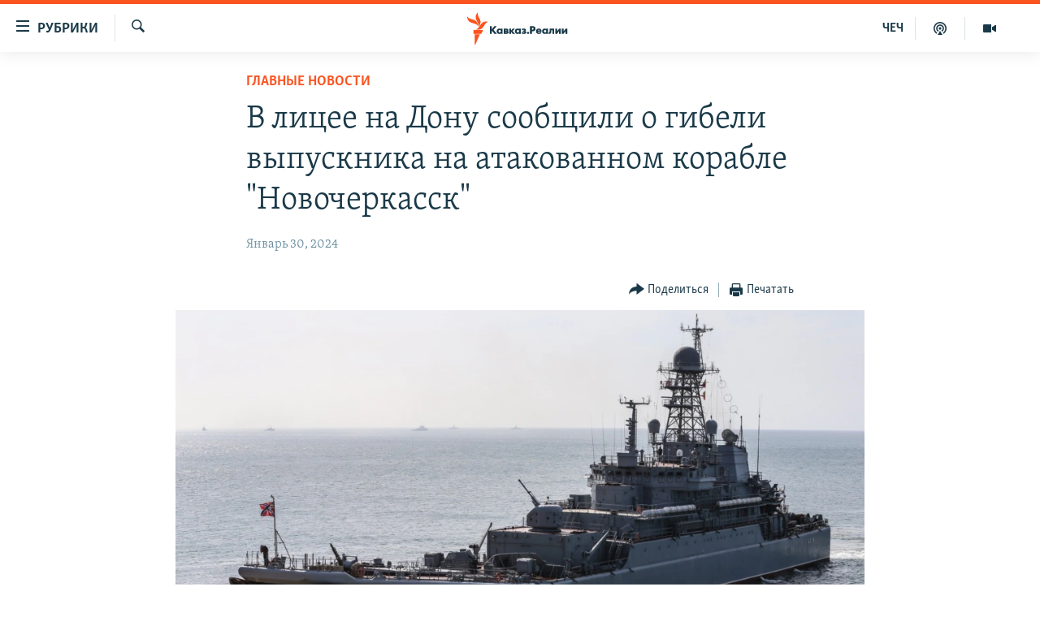

--- FILE ---
content_type: text/html; charset=utf-8
request_url: https://www.kavkazr.com/a/v-litsee-na-donu-soobschili-o-gibeli-vypusknika-na-atakovannom-korable-novocherkassk-/32797632.html
body_size: 14694
content:

<!DOCTYPE html>
<html lang="ru" dir="ltr" class="no-js">
<head>
<link href="/Content/responsive/RFE/ru-CAU/RFE-ru-CAU.css?&amp;av=0.0.0.0&amp;cb=374" rel="stylesheet"/>
<script src="https://tags.kavkazr.com/rferl-pangea/prod/utag.sync.js"></script> <script type='text/javascript' src='https://www.youtube.com/iframe_api' async></script>
<link rel="manifest" href="/manifest.json">
<script type="text/javascript">
//a general 'js' detection, must be on top level in <head>, due to CSS performance
document.documentElement.className = "js";
var cacheBuster = "374";
var appBaseUrl = "/";
var imgEnhancerBreakpoints = [0, 144, 256, 408, 650, 1023, 1597];
var isLoggingEnabled = false;
var isPreviewPage = false;
var isLivePreviewPage = false;
if (!isPreviewPage) {
window.RFE = window.RFE || {};
window.RFE.cacheEnabledByParam = window.location.href.indexOf('nocache=1') === -1;
const url = new URL(window.location.href);
const params = new URLSearchParams(url.search);
// Remove the 'nocache' parameter
params.delete('nocache');
// Update the URL without the 'nocache' parameter
url.search = params.toString();
window.history.replaceState(null, '', url.toString());
} else {
window.addEventListener('load', function() {
const links = window.document.links;
for (let i = 0; i < links.length; i++) {
links[i].href = '#';
links[i].target = '_self';
}
})
}
// Iframe & Embed detection
var embedProperties = {};
try {
// Reliable way to check if we are in an iframe.
var isIframe = window.self !== window.top;
embedProperties.is_iframe = isIframe;
if (!isIframe) {
embedProperties.embed_context = "main";
} else {
// We are in an iframe. Let's try to access the parent.
// This access will only fail with strict cross-origin (without document.domain).
var parentLocation = window.top.location;
// The access succeeded. Now we explicitly compare the hostname.
if (window.location.hostname === parentLocation.hostname) {
embedProperties.embed_context = "embed_self";
} else {
// Hostname is different (e.g. different subdomain with document.domain)
embedProperties.embed_context = "embed_cross";
}
// Since the access works, we can safely get the details.
embedProperties.url_parent = parentLocation.href;
embedProperties.title_parent = window.top.document.title;
}
} catch (err) {
// We are in an iframe, and an error occurred, probably due to cross-origin restrictions.
embedProperties.is_iframe = true;
embedProperties.embed_context = "embed_cross";
// We cannot access the properties of window.top.
// `document.referrer` can sometimes provide the URL of the parent page.
// It is not 100% reliable, but it is the best we can do in this situation.
embedProperties.url_parent = document.referrer || null;
embedProperties.title_parent = null; // We can't get to the title in a cross-origin scenario.
}
var pwaEnabled = true;
var swCacheDisabled;
</script>
<meta charset="utf-8" />
<title>В лицее на Дону сообщили о гибели выпускника на атакованном корабле &quot;Новочеркасск&quot;</title>
<meta name="description" content="22-летний выпускник гимназии им. Пушкина в Шахтах Ростовской области Игорь Мещеряков погиб на десантном корабле &quot;Новочеркасск&quot;, который в ночь на 26 декабря атаковали украинские бомбардировщики в аннексированном Крыму. Эту информацию подтвердили в самой гимназии.
Согласно памятной записи на..." />
<meta name="keywords" content="Главные новости, Ростовская область, минобороны, потери, Новочеркасск , корабль, атака" />
<meta name="viewport" content="width=device-width, initial-scale=1.0" />
<meta http-equiv="X-UA-Compatible" content="IE=edge" />
<meta name="robots" content="max-image-preview:large"><meta name="yandex-verification" content="4a70d19beb33ebbc" />
<meta property="fb:app_id" content="815684045235704" />
<meta property="fb:pages" content="152873214901474" />
<link href="https://www.kavkazr.com/a/v-litsee-na-donu-soobschili-o-gibeli-vypusknika-na-atakovannom-korable-novocherkassk-/32797632.html" rel="canonical" />
<meta name="apple-mobile-web-app-title" content="RFE/RL" />
<meta name="apple-mobile-web-app-status-bar-style" content="black" />
<meta name="apple-itunes-app" content="app-id=1561598247, app-argument=//32797632.ltr" />
<meta content="В лицее на Дону сообщили о гибели выпускника на атакованном корабле &quot;Новочеркасск&quot;" property="og:title" />
<meta content="22-летний выпускник гимназии им. Пушкина в Шахтах Ростовской области Игорь Мещеряков погиб на десантном корабле &quot;Новочеркасск&quot;, который в ночь на 26 декабря атаковали украинские бомбардировщики в аннексированном Крыму. Эту информацию подтвердили в самой гимназии.
Согласно памятной записи на..." property="og:description" />
<meta content="article" property="og:type" />
<meta content="https://www.kavkazr.com/a/v-litsee-na-donu-soobschili-o-gibeli-vypusknika-na-atakovannom-korable-novocherkassk-/32797632.html" property="og:url" />
<meta content="Radio Free Europe / Radio Liberty" property="og:site_name" />
<meta content="https://www.facebook.com/KavkazRealii/" property="article:publisher" />
<meta content="https://gdb.rferl.org/01000000-0a00-0242-4f1c-08dc06b0549a_cx0_cy6_cw0_w1200_h630.jpg" property="og:image" />
<meta content="1200" property="og:image:width" />
<meta content="630" property="og:image:height" />
<meta content="815684045235704" property="fb:app_id" />
<meta content="summary_large_image" name="twitter:card" />
<meta content="@SomeAccount" name="twitter:site" />
<meta content="https://gdb.rferl.org/01000000-0a00-0242-4f1c-08dc06b0549a_cx0_cy6_cw0_w1200_h630.jpg" name="twitter:image" />
<meta content="В лицее на Дону сообщили о гибели выпускника на атакованном корабле &quot;Новочеркасск&quot;" name="twitter:title" />
<meta content="22-летний выпускник гимназии им. Пушкина в Шахтах Ростовской области Игорь Мещеряков погиб на десантном корабле &quot;Новочеркасск&quot;, который в ночь на 26 декабря атаковали украинские бомбардировщики в аннексированном Крыму. Эту информацию подтвердили в самой гимназии.
Согласно памятной записи на..." name="twitter:description" />
<link rel="amphtml" href="https://www.kavkazr.com/amp/v-litsee-na-donu-soobschili-o-gibeli-vypusknika-na-atakovannom-korable-novocherkassk-/32797632.html" />
<script type="application/ld+json">{"articleSection":"Главные новости","isAccessibleForFree":true,"headline":"В лицее на Дону сообщили о гибели выпускника на атакованном корабле \u0022Новочеркасск\u0022","inLanguage":"ru-CAU","keywords":"Главные новости, Ростовская область, минобороны, потери, Новочеркасск , корабль, атака","author":{"@type":"Person","name":"RFE/RL"},"datePublished":"2024-01-30 07:47:52Z","dateModified":"2024-01-30 12:56:55Z","publisher":{"logo":{"width":512,"height":220,"@type":"ImageObject","url":"https://www.kavkazr.com/Content/responsive/RFE/ru-CAU/img/logo.png"},"@type":"NewsMediaOrganization","url":"https://www.kavkazr.com","sameAs":["https://www.facebook.com/KavkazRealii/","https://www.youtube.com/channel/UCa0Vkb4iSyFGyy8arlz7MCQ","https://twitter.com/kavkaz_realii","https://www.instagram.com/kavkaz.realii/"],"name":"Кавказ.Реалии","alternateName":""},"@context":"https://schema.org","@type":"NewsArticle","mainEntityOfPage":"https://www.kavkazr.com/a/v-litsee-na-donu-soobschili-o-gibeli-vypusknika-na-atakovannom-korable-novocherkassk-/32797632.html","url":"https://www.kavkazr.com/a/v-litsee-na-donu-soobschili-o-gibeli-vypusknika-na-atakovannom-korable-novocherkassk-/32797632.html","description":"22-летний выпускник гимназии им. Пушкина в Шахтах Ростовской области Игорь Мещеряков погиб на десантном корабле \u0022Новочеркасск\u0022, который в ночь на 26 декабря атаковали украинские бомбардировщики в аннексированном Крыму. Эту информацию подтвердили в самой гимназии.\r\n Согласно памятной записи на...","image":{"width":1080,"height":608,"@type":"ImageObject","url":"https://gdb.rferl.org/01000000-0a00-0242-4f1c-08dc06b0549a_cx0_cy6_cw0_w1080_h608.jpg"},"name":"В лицее на Дону сообщили о гибели выпускника на атакованном корабле \u0022Новочеркасск\u0022"}</script>
<script src="/Scripts/responsive/infographics.b?v=dVbZ-Cza7s4UoO3BqYSZdbxQZVF4BOLP5EfYDs4kqEo1&amp;av=0.0.0.0&amp;cb=374"></script>
<script src="/Scripts/responsive/loader.b?v=C-JLefdHQ4ECvt5x4bMsJCTq2VRkcN8JUkP-IB-DzAI1&amp;av=0.0.0.0&amp;cb=374"></script>
<link rel="icon" type="image/svg+xml" href="/Content/responsive/RFE/img/webApp/favicon.svg" />
<link rel="alternate icon" href="/Content/responsive/RFE/img/webApp/favicon.ico" />
<link rel="mask-icon" color="#ea6903" href="/Content/responsive/RFE/img/webApp/favicon_safari.svg" />
<link rel="apple-touch-icon" sizes="152x152" href="/Content/responsive/RFE/img/webApp/ico-152x152.png" />
<link rel="apple-touch-icon" sizes="144x144" href="/Content/responsive/RFE/img/webApp/ico-144x144.png" />
<link rel="apple-touch-icon" sizes="114x114" href="/Content/responsive/RFE/img/webApp/ico-114x114.png" />
<link rel="apple-touch-icon" sizes="72x72" href="/Content/responsive/RFE/img/webApp/ico-72x72.png" />
<link rel="apple-touch-icon-precomposed" href="/Content/responsive/RFE/img/webApp/ico-57x57.png" />
<link rel="icon" sizes="192x192" href="/Content/responsive/RFE/img/webApp/ico-192x192.png" />
<link rel="icon" sizes="128x128" href="/Content/responsive/RFE/img/webApp/ico-128x128.png" />
<meta name="msapplication-TileColor" content="#ffffff" />
<meta name="msapplication-TileImage" content="/Content/responsive/RFE/img/webApp/ico-144x144.png" />
<link rel="preload" href="/Content/responsive/fonts/Skolar-Lt_Cyrl_v2.4.woff" type="font/woff" as="font" crossorigin="anonymous" />
<link rel="alternate" type="application/rss+xml" title="RFE/RL - Top Stories [RSS]" href="/api/" />
<link rel="sitemap" type="application/rss+xml" href="/sitemap.xml" />
<script type="text/javascript">
var analyticsData = Object.assign(embedProperties, {url:"https://www.kavkazr.com/a/v-litsee-na-donu-soobschili-o-gibeli-vypusknika-na-atakovannom-korable-novocherkassk-/32797632.html",property_id:"535",article_uid:"32797632",page_title:"В лицее на Дону сообщили о гибели выпускника на атакованном корабле \"Новочеркасск\"",page_type:"article",content_type:"article",subcontent_type:"article",last_modified:"2024-01-30 12:56:55Z",pub_datetime:"2024-01-30 07:47:52Z",section:"главные новости",english_section:"top-news",byline:"",categories:"top-news,rostov",tags:"минобороны;потери; новочеркасск ;корабль; атака",domain:"www.kavkazr.com",language:"Russian",language_service:"RFERL North Caucasus",platform:"web",copied:"no",copied_article:"",copied_title:"",runs_js:"Yes",cms_release:"8.45.0.0.374",enviro_type:"prod",slug:"v-litsee-na-donu-soobschili-o-gibeli-vypusknika-na-atakovannom-korable-novocherkassk-",entity:"RFE",short_language_service:"CHE",platform_short:"W",page_name:"В лицее на Дону сообщили о гибели выпускника на атакованном корабле \"Новочеркасск\""});
// Push Analytics data as GTM message (without "event" attribute and before GTM initialization)
window.dataLayer = window.dataLayer || [];
window.dataLayer.push(analyticsData);
</script>
<script type="text/javascript" data-cookiecategory="analytics">
var gtmEventObject = {event: 'page_meta_ready'};window.dataLayer = window.dataLayer || [];window.dataLayer.push(gtmEventObject);
var renderGtm = "true";
if (renderGtm === "true") {
(function(w,d,s,l,i){w[l]=w[l]||[];w[l].push({'gtm.start':new Date().getTime(),event:'gtm.js'});var f=d.getElementsByTagName(s)[0],j=d.createElement(s),dl=l!='dataLayer'?'&l='+l:'';j.async=true;j.src='//www.googletagmanager.com/gtm.js?id='+i+dl;f.parentNode.insertBefore(j,f);})(window,document,'script','dataLayer','GTM-WXZBPZ');
}
</script>
</head>
<body class=" nav-no-loaded cc_theme pg-article pg-article--single-column print-lay-article use-sticky-share nojs-images ">
<noscript><iframe src="https://www.googletagmanager.com/ns.html?id=GTM-WXZBPZ" height="0" width="0" style="display:none;visibility:hidden"></iframe></noscript> <script type="text/javascript" data-cookiecategory="analytics">
var gtmEventObject = {event: 'page_meta_ready'};window.dataLayer = window.dataLayer || [];window.dataLayer.push(gtmEventObject);
var renderGtm = "true";
if (renderGtm === "true") {
(function(w,d,s,l,i){w[l]=w[l]||[];w[l].push({'gtm.start':new Date().getTime(),event:'gtm.js'});var f=d.getElementsByTagName(s)[0],j=d.createElement(s),dl=l!='dataLayer'?'&l='+l:'';j.async=true;j.src='//www.googletagmanager.com/gtm.js?id='+i+dl;f.parentNode.insertBefore(j,f);})(window,document,'script','dataLayer','GTM-WXZBPZ');
}
</script>
<!--Analytics tag js version start-->
<script type="text/javascript" data-cookiecategory="analytics">
var utag_data = Object.assign({}, analyticsData, {pub_year:"2024",pub_month:"01",pub_day:"30",pub_hour:"07",pub_weekday:"Tuesday"});
if(typeof(TealiumTagFrom)==='function' && typeof(TealiumTagSearchKeyword)==='function') {
var utag_from=TealiumTagFrom();var utag_searchKeyword=TealiumTagSearchKeyword();
if(utag_searchKeyword!=null && utag_searchKeyword!=='' && utag_data["search_keyword"]==null) utag_data["search_keyword"]=utag_searchKeyword;if(utag_from!=null && utag_from!=='') utag_data["from"]=TealiumTagFrom();}
if(window.top!== window.self&&utag_data.page_type==="snippet"){utag_data.page_type = 'iframe';}
try{if(window.top!==window.self&&window.self.location.hostname===window.top.location.hostname){utag_data.platform = 'self-embed';utag_data.platform_short = 'se';}}catch(e){if(window.top!==window.self&&window.self.location.search.includes("platformType=self-embed")){utag_data.platform = 'cross-promo';utag_data.platform_short = 'cp';}}
(function(a,b,c,d){ a="https://tags.kavkazr.com/rferl-pangea/prod/utag.js"; b=document;c="script";d=b.createElement(c);d.src=a;d.type="text/java"+c;d.async=true; a=b.getElementsByTagName(c)[0];a.parentNode.insertBefore(d,a); })();
</script>
<!--Analytics tag js version end-->
<!-- Analytics tag management NoScript -->
<noscript>
<img style="position: absolute; border: none;" src="https://ssc.kavkazr.com/b/ss/bbgprod,bbgentityrferl/1/G.4--NS/138290114?pageName=rfe%3ache%3aw%3aarticle%3a%d0%92%20%d0%bb%d0%b8%d1%86%d0%b5%d0%b5%20%d0%bd%d0%b0%20%d0%94%d0%be%d0%bd%d1%83%20%d1%81%d0%be%d0%be%d0%b1%d1%89%d0%b8%d0%bb%d0%b8%20%d0%be%20%d0%b3%d0%b8%d0%b1%d0%b5%d0%bb%d0%b8%20%d0%b2%d1%8b%d0%bf%d1%83%d1%81%d0%ba%d0%bd%d0%b8%d0%ba%d0%b0%20%d0%bd%d0%b0%20%d0%b0%d1%82%d0%b0%d0%ba%d0%be%d0%b2%d0%b0%d0%bd%d0%bd%d0%be%d0%bc%20%d0%ba%d0%be%d1%80%d0%b0%d0%b1%d0%bb%d0%b5%20%22%d0%9d%d0%be%d0%b2%d0%be%d1%87%d0%b5%d1%80%d0%ba%d0%b0%d1%81%d1%81%d0%ba%22&amp;c6=%d0%92%20%d0%bb%d0%b8%d1%86%d0%b5%d0%b5%20%d0%bd%d0%b0%20%d0%94%d0%be%d0%bd%d1%83%20%d1%81%d0%be%d0%be%d0%b1%d1%89%d0%b8%d0%bb%d0%b8%20%d0%be%20%d0%b3%d0%b8%d0%b1%d0%b5%d0%bb%d0%b8%20%d0%b2%d1%8b%d0%bf%d1%83%d1%81%d0%ba%d0%bd%d0%b8%d0%ba%d0%b0%20%d0%bd%d0%b0%20%d0%b0%d1%82%d0%b0%d0%ba%d0%be%d0%b2%d0%b0%d0%bd%d0%bd%d0%be%d0%bc%20%d0%ba%d0%be%d1%80%d0%b0%d0%b1%d0%bb%d0%b5%20%22%d0%9d%d0%be%d0%b2%d0%be%d1%87%d0%b5%d1%80%d0%ba%d0%b0%d1%81%d1%81%d0%ba%22&amp;v36=8.45.0.0.374&amp;v6=D=c6&amp;g=https%3a%2f%2fwww.kavkazr.com%2fa%2fv-litsee-na-donu-soobschili-o-gibeli-vypusknika-na-atakovannom-korable-novocherkassk-%2f32797632.html&amp;c1=D=g&amp;v1=D=g&amp;events=event1,event52&amp;c16=rferl%20north%20caucasus&amp;v16=D=c16&amp;c5=top-news&amp;v5=D=c5&amp;ch=%d0%93%d0%bb%d0%b0%d0%b2%d0%bd%d1%8b%d0%b5%20%d0%bd%d0%be%d0%b2%d0%be%d1%81%d1%82%d0%b8&amp;c15=russian&amp;v15=D=c15&amp;c4=article&amp;v4=D=c4&amp;c14=32797632&amp;v14=D=c14&amp;v20=no&amp;c17=web&amp;v17=D=c17&amp;mcorgid=518abc7455e462b97f000101%40adobeorg&amp;server=www.kavkazr.com&amp;pageType=D=c4&amp;ns=bbg&amp;v29=D=server&amp;v25=rfe&amp;v30=535&amp;v105=D=User-Agent " alt="analytics" width="1" height="1" /></noscript>
<!-- End of Analytics tag management NoScript -->
<!--*** Accessibility links - For ScreenReaders only ***-->
<section>
<div class="sr-only">
<h2>Ссылки для упрощенного доступа</h2>
<ul>
<li><a href="#content" data-disable-smooth-scroll="1">Вернуться к основному содержанию</a></li>
<li><a href="#navigation" data-disable-smooth-scroll="1">Вернутся к главной навигации</a></li>
<li><a href="#txtHeaderSearch" data-disable-smooth-scroll="1">Вернутся к поиску</a></li>
</ul>
</div>
</section>
<div dir="ltr">
<div id="page">
<aside>
<div class="c-lightbox overlay-modal">
<div class="c-lightbox__intro">
<h2 class="c-lightbox__intro-title"></h2>
<button class="btn btn--rounded c-lightbox__btn c-lightbox__intro-next" title="Следующий">
<span class="ico ico--rounded ico-chevron-forward"></span>
<span class="sr-only">Следующий</span>
</button>
</div>
<div class="c-lightbox__nav">
<button class="btn btn--rounded c-lightbox__btn c-lightbox__btn--close" title="Закрыть">
<span class="ico ico--rounded ico-close"></span>
<span class="sr-only">Закрыть</span>
</button>
<button class="btn btn--rounded c-lightbox__btn c-lightbox__btn--prev" title="Предыдущий">
<span class="ico ico--rounded ico-chevron-backward"></span>
<span class="sr-only">Предыдущий</span>
</button>
<button class="btn btn--rounded c-lightbox__btn c-lightbox__btn--next" title="Следующий">
<span class="ico ico--rounded ico-chevron-forward"></span>
<span class="sr-only">Следующий</span>
</button>
</div>
<div class="c-lightbox__content-wrap">
<figure class="c-lightbox__content">
<span class="c-spinner c-spinner--lightbox">
<img src="/Content/responsive/img/player-spinner.png"
alt="пожалуйста, подождите"
title="пожалуйста, подождите" />
</span>
<div class="c-lightbox__img">
<div class="thumb">
<img src="" alt="" />
</div>
</div>
<figcaption>
<div class="c-lightbox__info c-lightbox__info--foot">
<span class="c-lightbox__counter"></span>
<span class="caption c-lightbox__caption"></span>
</div>
</figcaption>
</figure>
</div>
<div class="hidden">
<div class="content-advisory__box content-advisory__box--lightbox">
<span class="content-advisory__box-text">Изображение содержит сцены насилия или жестокости, которые могут шокировать</span>
<button class="btn btn--transparent content-advisory__box-btn m-t-md" value="text" type="button">
<span class="btn__text">
Посмотреть
</span>
</button>
</div>
</div>
</div>
<div class="print-dialogue">
<div class="container">
<h3 class="print-dialogue__title section-head">Print Options:</h3>
<div class="print-dialogue__opts">
<ul class="print-dialogue__opt-group">
<li class="form__group form__group--checkbox">
<input class="form__check " id="checkboxImages" name="checkboxImages" type="checkbox" checked="checked" />
<label for="checkboxImages" class="form__label m-t-md">Images</label>
</li>
<li class="form__group form__group--checkbox">
<input class="form__check " id="checkboxMultimedia" name="checkboxMultimedia" type="checkbox" checked="checked" />
<label for="checkboxMultimedia" class="form__label m-t-md">Multimedia</label>
</li>
</ul>
<ul class="print-dialogue__opt-group">
<li class="form__group form__group--checkbox">
<input class="form__check " id="checkboxEmbedded" name="checkboxEmbedded" type="checkbox" checked="checked" />
<label for="checkboxEmbedded" class="form__label m-t-md">Embedded Content</label>
</li>
<li class="hidden">
<input class="form__check " id="checkboxComments" name="checkboxComments" type="checkbox" />
<label for="checkboxComments" class="form__label m-t-md"> Comments</label>
</li>
</ul>
</div>
<div class="print-dialogue__buttons">
<button class="btn btn--secondary close-button" type="button" title="Отменить">
<span class="btn__text ">Отменить</span>
</button>
<button class="btn btn-cust-print m-l-sm" type="button" title="Печатать">
<span class="btn__text ">Печатать</span>
</button>
</div>
</div>
</div>
<div class="ctc-message pos-fix">
<div class="ctc-message__inner">Link has been copied to clipboard</div>
</div>
</aside>
<div class="hdr-20 hdr-20--big">
<div class="hdr-20__inner">
<div class="hdr-20__max pos-rel">
<div class="hdr-20__side hdr-20__side--primary d-flex">
<label data-for="main-menu-ctrl" data-switcher-trigger="true" data-switch-target="main-menu-ctrl" class="burger hdr-trigger pos-rel trans-trigger" data-trans-evt="click" data-trans-id="menu">
<span class="ico ico-close hdr-trigger__ico hdr-trigger__ico--close burger__ico burger__ico--close"></span>
<span class="ico ico-menu hdr-trigger__ico hdr-trigger__ico--open burger__ico burger__ico--open"></span>
<span class="burger__label">Рубрики</span>
</label>
<div class="menu-pnl pos-fix trans-target" data-switch-target="main-menu-ctrl" data-trans-id="menu">
<div class="menu-pnl__inner">
<nav class="main-nav menu-pnl__item menu-pnl__item--first">
<ul class="main-nav__list accordeon" data-analytics-tales="false" data-promo-name="link" data-location-name="nav,secnav">
<li class="main-nav__item">
<a class="main-nav__item-name main-nav__item-name--link" href="/p/9983.html" title="&quot;Нежелательные&quot;" data-item-name="nezhelatelnye" >&quot;Нежелательные&quot;</a>
</li>
<li class="main-nav__item">
<a class="main-nav__item-name main-nav__item-name--link" href="/p/7905.html" title="Новости" data-item-name="all-news" >Новости</a>
</li>
<li class="main-nav__item">
<a class="main-nav__item-name main-nav__item-name--link" href="/p/7656.html" title="Картина дня" data-item-name="kr-day-main" >Картина дня</a>
</li>
<li class="main-nav__item">
<a class="main-nav__item-name main-nav__item-name--link" href="/politika" title="Политика" data-item-name="kr-politics" >Политика</a>
</li>
<li class="main-nav__item">
<a class="main-nav__item-name main-nav__item-name--link" href="/p/7647.html" title="Общество" data-item-name="kr-society" >Общество</a>
</li>
<li class="main-nav__item">
<a class="main-nav__item-name main-nav__item-name--link" href="/p/7657.html" title="Экономика" data-item-name="economy" >Экономика</a>
</li>
<li class="main-nav__item">
<a class="main-nav__item-name main-nav__item-name--link" href="/p/7663.html" title="Права человека" data-item-name="kr-human-rights" >Права человека</a>
</li>
<li class="main-nav__item">
<a class="main-nav__item-name main-nav__item-name--link" href="/p/7685.html" title="Криминал" data-item-name="kriminal1" >Криминал</a>
</li>
<li class="main-nav__item">
<a class="main-nav__item-name main-nav__item-name--link" href="/p/7664.html" title="Мультимедиа" data-item-name="kr-multimedia" >Мультимедиа</a>
</li>
<li class="main-nav__item accordeon__item" data-switch-target="menu-item-3275">
<label class="main-nav__item-name main-nav__item-name--label accordeon__control-label" data-switcher-trigger="true" data-for="menu-item-3275">
Подкасты
<span class="ico ico-chevron-down main-nav__chev"></span>
</label>
<div class="main-nav__sub-list">
<a class="main-nav__item-name main-nav__item-name--link main-nav__item-name--sub" href="/z/23138" title="Изгнанные: депортация чеченцев и ингушей" data-item-name="deportationpodcast" >Изгнанные: депортация чеченцев и ингушей</a>
<a class="main-nav__item-name main-nav__item-name--link main-nav__item-name--sub" href="https://www.kavkazr.com/z/22308" title="Хроника Кавказа с Вачагаевым" >Хроника Кавказа с Вачагаевым</a>
<a class="main-nav__item-name main-nav__item-name--link main-nav__item-name--sub" href="/z/22930" title="Буденновск" data-item-name="budennovsk" >Буденновск</a>
<a class="main-nav__item-name main-nav__item-name--link main-nav__item-name--sub" href="http://www.kavkazr.com/z/22281" title="Кавказ.Подкаст" >Кавказ.Подкаст</a>
</div>
</li>
<li class="main-nav__item accordeon__item" data-switch-target="menu-item-3062">
<label class="main-nav__item-name main-nav__item-name--label accordeon__control-label" data-switcher-trigger="true" data-for="menu-item-3062">
Юг и Кавказ
<span class="ico ico-chevron-down main-nav__chev"></span>
</label>
<div class="main-nav__sub-list">
<a class="main-nav__item-name main-nav__item-name--link main-nav__item-name--sub" href="/z/22268" title="Адыгея" data-item-name="adygeya" >Адыгея</a>
<a class="main-nav__item-name main-nav__item-name--link main-nav__item-name--sub" href="/z/23205" title="Астрахань" data-item-name="astrakhan" >Астрахань</a>
<a class="main-nav__item-name main-nav__item-name--link main-nav__item-name--sub" href="/z/23204" title="Волгоград" data-item-name="volgograd" >Волгоград</a>
<a class="main-nav__item-name main-nav__item-name--link main-nav__item-name--sub" href="/z/22260" title="Дагестан" data-item-name="dagestan1" >Дагестан</a>
<a class="main-nav__item-name main-nav__item-name--link main-nav__item-name--sub" href="/z/22263" title="Ингушетия" data-item-name="ingushetia1" >Ингушетия</a>
<a class="main-nav__item-name main-nav__item-name--link main-nav__item-name--sub" href="/z/22265" title="Кабардино-Балкария" data-item-name="kbr" >Кабардино-Балкария</a>
<a class="main-nav__item-name main-nav__item-name--link main-nav__item-name--sub" href="/z/22266" title="Карачаево-Черкесия" data-item-name="kchr" >Карачаево-Черкесия</a>
<a class="main-nav__item-name main-nav__item-name--link main-nav__item-name--sub" href="/z/22269" title="Кубань" data-item-name="kuban" >Кубань</a>
<a class="main-nav__item-name main-nav__item-name--link main-nav__item-name--sub" href="/z/22606" title="Ростовская область" data-item-name="rostov" >Ростовская область</a>
<a class="main-nav__item-name main-nav__item-name--link main-nav__item-name--sub" href="/z/22272" title="Северная Осетия" data-item-name="severnaya-ossetia" >Северная Осетия</a>
<a class="main-nav__item-name main-nav__item-name--link main-nav__item-name--sub" href="/z/22267" title="Ставрополье" data-item-name="stavropolie" >Ставрополье</a>
<a class="main-nav__item-name main-nav__item-name--link main-nav__item-name--sub" href="/z/22264" title="Чечня" data-item-name="chechnya" >Чечня</a>
<a class="main-nav__item-name main-nav__item-name--link main-nav__item-name--sub" href="/z/22270" title="Абхазия (Грузия)" data-item-name="abkhazia" >Абхазия (Грузия)</a>
<a class="main-nav__item-name main-nav__item-name--link main-nav__item-name--sub" href="/z/22271" title="Южная Осетия (Грузия)" data-item-name="yuzhnaya-ossetia" >Южная Осетия (Грузия)</a>
</div>
</li>
<li class="main-nav__item">
<a class="main-nav__item-name main-nav__item-name--link" href="/p/7704.html" title="В России" data-item-name="russia" >В России</a>
</li>
<li class="main-nav__item">
<a class="main-nav__item-name main-nav__item-name--link" href="/p/7707.html" title="В мире" data-item-name="kr-day-wn" >В мире</a>
</li>
<li class="main-nav__item">
<a class="main-nav__item-name main-nav__item-name--link" href="/p/8515.html" title="Как обойти блокировку" data-item-name="blokirovka" >Как обойти блокировку</a>
</li>
</ul>
</nav>
<div class="menu-pnl__item">
<a href="https://www.radiomarsho.com" class="menu-pnl__item-link" alt="На чеченском">На чеченском</a>
</div>
<div class="menu-pnl__item menu-pnl__item--social">
<h5 class="menu-pnl__sub-head">Присоединяйтесь!</h5>
<a href="https://www.facebook.com/KavkazRealii/" title="Мы в Facebook" data-analytics-text="follow_on_facebook" class="btn btn--rounded btn--social-inverted menu-pnl__btn js-social-btn btn-facebook" target="_blank" rel="noopener">
<span class="ico ico-facebook-alt ico--rounded"></span>
</a>
<a href="https://www.youtube.com/channel/UCa0Vkb4iSyFGyy8arlz7MCQ" title="Присоединяйтесь в Youtube" data-analytics-text="follow_on_youtube" class="btn btn--rounded btn--social-inverted menu-pnl__btn js-social-btn btn-youtube" target="_blank" rel="noopener">
<span class="ico ico-youtube ico--rounded"></span>
</a>
<a href="https://twitter.com/kavkaz_realii" title="Мы в Twitter" data-analytics-text="follow_on_twitter" class="btn btn--rounded btn--social-inverted menu-pnl__btn js-social-btn btn-twitter" target="_blank" rel="noopener">
<span class="ico ico-twitter ico--rounded"></span>
</a>
<a href="https://www.instagram.com/kavkaz.realii/" title="Подпишитесь на нашу страницу в Instagram" data-analytics-text="follow_on_instagram" class="btn btn--rounded btn--social-inverted menu-pnl__btn js-social-btn btn-instagram" target="_blank" rel="noopener">
<span class="ico ico-instagram ico--rounded"></span>
</a>
</div>
<div class="menu-pnl__item">
<a href="/navigation/allsites" class="menu-pnl__item-link">
<span class="ico ico-languages "></span>
Все сайты РСЕ/РС
</a>
</div>
</div>
</div>
<label data-for="top-search-ctrl" data-switcher-trigger="true" data-switch-target="top-search-ctrl" class="top-srch-trigger hdr-trigger">
<span class="ico ico-close hdr-trigger__ico hdr-trigger__ico--close top-srch-trigger__ico top-srch-trigger__ico--close"></span>
<span class="ico ico-search hdr-trigger__ico hdr-trigger__ico--open top-srch-trigger__ico top-srch-trigger__ico--open"></span>
</label>
<div class="srch-top srch-top--in-header" data-switch-target="top-search-ctrl">
<div class="container">
<form action="/s" class="srch-top__form srch-top__form--in-header" id="form-topSearchHeader" method="get" role="search"><label for="txtHeaderSearch" class="sr-only">Искать</label>
<input type="text" id="txtHeaderSearch" name="k" placeholder="текст для поиска..." accesskey="s" value="" class="srch-top__input analyticstag-event" onkeydown="if (event.keyCode === 13) { FireAnalyticsTagEventOnSearch('search', $dom.get('#txtHeaderSearch')[0].value) }" />
<button title="Искать" type="submit" class="btn btn--top-srch analyticstag-event" onclick="FireAnalyticsTagEventOnSearch('search', $dom.get('#txtHeaderSearch')[0].value) ">
<span class="ico ico-search"></span>
</button></form>
</div>
</div>
<a href="/" class="main-logo-link">
<img src="/Content/responsive/RFE/ru-CAU/img/logo-compact.svg?cb=374" class="main-logo main-logo--comp" alt="site logo">
<img src="/Content/responsive/RFE/ru-CAU/img/logo.svg?cb=374" class="main-logo main-logo--big" alt="site logo">
</a>
</div>
<div class="hdr-20__side hdr-20__side--secondary d-flex">
<a href="/p/7664.html" title="Мультимедиа" class="hdr-20__secondary-item" data-item-name="video">
<span class="ico ico-video hdr-20__secondary-icon"></span>
</a>
<a href="/p/7911.html" title="Подкасты" class="hdr-20__secondary-item" data-item-name="podcast">
<span class="ico ico-podcast hdr-20__secondary-icon"></span>
</a>
<a href="https://www.radiomarsho.com/" title="ЧЕЧ" class="hdr-20__secondary-item hdr-20__secondary-item--lang" data-item-name="satellite">
ЧЕЧ
</a>
<a href="/s" title="Искать" class="hdr-20__secondary-item hdr-20__secondary-item--search" data-item-name="search">
<span class="ico ico-search hdr-20__secondary-icon hdr-20__secondary-icon--search"></span>
</a>
<div class="srch-bottom">
<form action="/s" class="srch-bottom__form d-flex" id="form-bottomSearch" method="get" role="search"><label for="txtSearch" class="sr-only">Искать</label>
<input type="search" id="txtSearch" name="k" placeholder="текст для поиска..." accesskey="s" value="" class="srch-bottom__input analyticstag-event" onkeydown="if (event.keyCode === 13) { FireAnalyticsTagEventOnSearch('search', $dom.get('#txtSearch')[0].value) }" />
<button title="Искать" type="submit" class="btn btn--bottom-srch analyticstag-event" onclick="FireAnalyticsTagEventOnSearch('search', $dom.get('#txtSearch')[0].value) ">
<span class="ico ico-search"></span>
</button></form>
</div>
</div>
<img src="/Content/responsive/RFE/ru-CAU/img/logo-print.gif?cb=374" class="logo-print" loading="lazy" alt="site logo">
<img src="/Content/responsive/RFE/ru-CAU/img/logo-print_color.png?cb=374" class="logo-print logo-print--color" loading="lazy" alt="site logo">
</div>
</div>
</div>
<script>
if (document.body.className.indexOf('pg-home') > -1) {
var nav2In = document.querySelector('.hdr-20__inner');
var nav2Sec = document.querySelector('.hdr-20__side--secondary');
var secStyle = window.getComputedStyle(nav2Sec);
if (nav2In && window.pageYOffset < 150 && secStyle['position'] !== 'fixed') {
nav2In.classList.add('hdr-20__inner--big')
}
}
</script>
<div class="c-hlights c-hlights--breaking c-hlights--no-item" data-hlight-display="mobile,desktop">
<div class="c-hlights__wrap container p-0">
<div class="c-hlights__nav">
<a role="button" href="#" title="Предыдущий">
<span class="ico ico-chevron-backward m-0"></span>
<span class="sr-only">Предыдущий</span>
</a>
<a role="button" href="#" title="Следующий">
<span class="ico ico-chevron-forward m-0"></span>
<span class="sr-only">Следующий</span>
</a>
</div>
<span class="c-hlights__label">
<span class="">Новость часа</span>
<span class="switcher-trigger">
<label data-for="more-less-1" data-switcher-trigger="true" class="switcher-trigger__label switcher-trigger__label--more p-b-0" title="Показать больше">
<span class="ico ico-chevron-down"></span>
</label>
<label data-for="more-less-1" data-switcher-trigger="true" class="switcher-trigger__label switcher-trigger__label--less p-b-0" title="Show less">
<span class="ico ico-chevron-up"></span>
</label>
</span>
</span>
<ul class="c-hlights__items switcher-target" data-switch-target="more-less-1">
</ul>
</div>
</div> <div id="content">
<main class="container">
<div class="hdr-container">
<div class="row">
<div class="col-xs-12 col-sm-12 col-md-10 col-md-offset-1">
<div class="row">
<div class="col-category col-xs-12 col-md-8 col-md-offset-2"> <div class="category js-category">
<a class="" href="/z/22137">Главные новости</a> </div>
</div><div class="col-title col-xs-12 col-md-8 col-md-offset-2"> <h1 class="title pg-title">
В лицее на Дону сообщили о гибели выпускника на атакованном корабле &quot;Новочеркасск&quot;
</h1>
</div><div class="col-publishing-details col-xs-12 col-md-8 col-md-offset-2"> <div class="publishing-details ">
<div class="published">
<span class="date" >
<time pubdate="pubdate" datetime="2024-01-30T10:47:52+03:00">
Январь 30, 2024
</time>
</span>
</div>
</div>
</div><div class="col-xs-12 col-md-8 col-md-offset-2"> <div class="col-article-tools pos-rel article-share">
<div class="col-article-tools__end">
<div class="share--box">
<div class="sticky-share-container" style="display:none">
<div class="container">
<a href="https://www.kavkazr.com" id="logo-sticky-share">&nbsp;</a>
<div class="pg-title pg-title--sticky-share">
В лицее на Дону сообщили о гибели выпускника на атакованном корабле &quot;Новочеркасск&quot;
</div>
<div class="sticked-nav-actions">
<!--This part is for sticky navigation display-->
<p class="buttons link-content-sharing p-0 ">
<button class="btn btn--link btn-content-sharing p-t-0 " id="btnContentSharing" value="text" role="Button" type="" title="поделиться в других соцсетях">
<span class="ico ico-share ico--l"></span>
<span class="btn__text ">
Поделиться
</span>
</button>
</p>
<aside class="content-sharing js-content-sharing js-content-sharing--apply-sticky content-sharing--sticky"
role="complementary"
data-share-url="https://www.kavkazr.com/a/v-litsee-na-donu-soobschili-o-gibeli-vypusknika-na-atakovannom-korable-novocherkassk-/32797632.html" data-share-title="В лицее на Дону сообщили о гибели выпускника на атакованном корабле &quot;Новочеркасск&quot;" data-share-text="">
<div class="content-sharing__popover">
<h6 class="content-sharing__title">Поделиться</h6>
<button href="#close" id="btnCloseSharing" class="btn btn--text-like content-sharing__close-btn">
<span class="ico ico-close ico--l"></span>
</button>
<ul class="content-sharing__list">
<li class="content-sharing__item">
<div class="ctc ">
<input type="text" class="ctc__input" readonly="readonly">
<a href="" js-href="https://www.kavkazr.com/a/v-litsee-na-donu-soobschili-o-gibeli-vypusknika-na-atakovannom-korable-novocherkassk-/32797632.html" class="content-sharing__link ctc__button">
<span class="ico ico-copy-link ico--rounded ico--s"></span>
<span class="content-sharing__link-text">Copy link</span>
</a>
</div>
</li>
<li class="content-sharing__item">
<a href="https://facebook.com/sharer.php?u=https%3a%2f%2fwww.kavkazr.com%2fa%2fv-litsee-na-donu-soobschili-o-gibeli-vypusknika-na-atakovannom-korable-novocherkassk-%2f32797632.html"
data-analytics-text="share_on_facebook"
title="Facebook" target="_blank"
class="content-sharing__link js-social-btn">
<span class="ico ico-facebook ico--rounded ico--s"></span>
<span class="content-sharing__link-text">Facebook</span>
</a>
</li>
<li class="content-sharing__item visible-xs-inline-block visible-sm-inline-block">
<a href="whatsapp://send?text=https%3a%2f%2fwww.kavkazr.com%2fa%2fv-litsee-na-donu-soobschili-o-gibeli-vypusknika-na-atakovannom-korable-novocherkassk-%2f32797632.html"
data-analytics-text="share_on_whatsapp"
title="WhatsApp" target="_blank"
class="content-sharing__link js-social-btn">
<span class="ico ico-whatsapp ico--rounded ico--s"></span>
<span class="content-sharing__link-text">WhatsApp</span>
</a>
</li>
<li class="content-sharing__item visible-md-inline-block visible-lg-inline-block">
<a href="https://web.whatsapp.com/send?text=https%3a%2f%2fwww.kavkazr.com%2fa%2fv-litsee-na-donu-soobschili-o-gibeli-vypusknika-na-atakovannom-korable-novocherkassk-%2f32797632.html"
data-analytics-text="share_on_whatsapp_desktop"
title="WhatsApp" target="_blank"
class="content-sharing__link js-social-btn">
<span class="ico ico-whatsapp ico--rounded ico--s"></span>
<span class="content-sharing__link-text">WhatsApp</span>
</a>
</li>
<li class="content-sharing__item">
<a href="https://twitter.com/share?url=https%3a%2f%2fwww.kavkazr.com%2fa%2fv-litsee-na-donu-soobschili-o-gibeli-vypusknika-na-atakovannom-korable-novocherkassk-%2f32797632.html&amp;text=%d0%92+%d0%bb%d0%b8%d1%86%d0%b5%d0%b5+%d0%bd%d0%b0+%d0%94%d0%be%d0%bd%d1%83+%d1%81%d0%be%d0%be%d0%b1%d1%89%d0%b8%d0%bb%d0%b8+%d0%be+%d0%b3%d0%b8%d0%b1%d0%b5%d0%bb%d0%b8+%d0%b2%d1%8b%d0%bf%d1%83%d1%81%d0%ba%d0%bd%d0%b8%d0%ba%d0%b0+%d0%bd%d0%b0+%d0%b0%d1%82%d0%b0%d0%ba%d0%be%d0%b2%d0%b0%d0%bd%d0%bd%d0%be%d0%bc+%d0%ba%d0%be%d1%80%d0%b0%d0%b1%d0%bb%d0%b5+%22%d0%9d%d0%be%d0%b2%d0%be%d1%87%d0%b5%d1%80%d0%ba%d0%b0%d1%81%d1%81%d0%ba%22"
data-analytics-text="share_on_twitter"
title="X (Twitter)" target="_blank"
class="content-sharing__link js-social-btn">
<span class="ico ico-twitter ico--rounded ico--s"></span>
<span class="content-sharing__link-text">X (Twitter)</span>
</a>
</li>
<li class="content-sharing__item">
<a href="https://telegram.me/share/url?url=https%3a%2f%2fwww.kavkazr.com%2fa%2fv-litsee-na-donu-soobschili-o-gibeli-vypusknika-na-atakovannom-korable-novocherkassk-%2f32797632.html"
data-analytics-text="share_on_telegram"
title="Telegram" target="_blank"
class="content-sharing__link js-social-btn">
<span class="ico ico-telegram ico--rounded ico--s"></span>
<span class="content-sharing__link-text">Telegram</span>
</a>
</li>
<li class="content-sharing__item">
<a href="mailto:?body=https%3a%2f%2fwww.kavkazr.com%2fa%2fv-litsee-na-donu-soobschili-o-gibeli-vypusknika-na-atakovannom-korable-novocherkassk-%2f32797632.html&amp;subject=В лицее на Дону сообщили о гибели выпускника на атакованном корабле &quot;Новочеркасск&quot;"
title="Email"
class="content-sharing__link ">
<span class="ico ico-email ico--rounded ico--s"></span>
<span class="content-sharing__link-text">Email</span>
</a>
</li>
</ul>
</div>
</aside>
</div>
</div>
</div>
<div class="links">
<p class="buttons link-content-sharing p-0 ">
<button class="btn btn--link btn-content-sharing p-t-0 " id="btnContentSharing" value="text" role="Button" type="" title="поделиться в других соцсетях">
<span class="ico ico-share ico--l"></span>
<span class="btn__text ">
Поделиться
</span>
</button>
</p>
<aside class="content-sharing js-content-sharing " role="complementary"
data-share-url="https://www.kavkazr.com/a/v-litsee-na-donu-soobschili-o-gibeli-vypusknika-na-atakovannom-korable-novocherkassk-/32797632.html" data-share-title="В лицее на Дону сообщили о гибели выпускника на атакованном корабле &quot;Новочеркасск&quot;" data-share-text="">
<div class="content-sharing__popover">
<h6 class="content-sharing__title">Поделиться</h6>
<button href="#close" id="btnCloseSharing" class="btn btn--text-like content-sharing__close-btn">
<span class="ico ico-close ico--l"></span>
</button>
<ul class="content-sharing__list">
<li class="content-sharing__item">
<div class="ctc ">
<input type="text" class="ctc__input" readonly="readonly">
<a href="" js-href="https://www.kavkazr.com/a/v-litsee-na-donu-soobschili-o-gibeli-vypusknika-na-atakovannom-korable-novocherkassk-/32797632.html" class="content-sharing__link ctc__button">
<span class="ico ico-copy-link ico--rounded ico--l"></span>
<span class="content-sharing__link-text">Copy link</span>
</a>
</div>
</li>
<li class="content-sharing__item">
<a href="https://facebook.com/sharer.php?u=https%3a%2f%2fwww.kavkazr.com%2fa%2fv-litsee-na-donu-soobschili-o-gibeli-vypusknika-na-atakovannom-korable-novocherkassk-%2f32797632.html"
data-analytics-text="share_on_facebook"
title="Facebook" target="_blank"
class="content-sharing__link js-social-btn">
<span class="ico ico-facebook ico--rounded ico--l"></span>
<span class="content-sharing__link-text">Facebook</span>
</a>
</li>
<li class="content-sharing__item visible-xs-inline-block visible-sm-inline-block">
<a href="whatsapp://send?text=https%3a%2f%2fwww.kavkazr.com%2fa%2fv-litsee-na-donu-soobschili-o-gibeli-vypusknika-na-atakovannom-korable-novocherkassk-%2f32797632.html"
data-analytics-text="share_on_whatsapp"
title="WhatsApp" target="_blank"
class="content-sharing__link js-social-btn">
<span class="ico ico-whatsapp ico--rounded ico--l"></span>
<span class="content-sharing__link-text">WhatsApp</span>
</a>
</li>
<li class="content-sharing__item visible-md-inline-block visible-lg-inline-block">
<a href="https://web.whatsapp.com/send?text=https%3a%2f%2fwww.kavkazr.com%2fa%2fv-litsee-na-donu-soobschili-o-gibeli-vypusknika-na-atakovannom-korable-novocherkassk-%2f32797632.html"
data-analytics-text="share_on_whatsapp_desktop"
title="WhatsApp" target="_blank"
class="content-sharing__link js-social-btn">
<span class="ico ico-whatsapp ico--rounded ico--l"></span>
<span class="content-sharing__link-text">WhatsApp</span>
</a>
</li>
<li class="content-sharing__item">
<a href="https://twitter.com/share?url=https%3a%2f%2fwww.kavkazr.com%2fa%2fv-litsee-na-donu-soobschili-o-gibeli-vypusknika-na-atakovannom-korable-novocherkassk-%2f32797632.html&amp;text=%d0%92+%d0%bb%d0%b8%d1%86%d0%b5%d0%b5+%d0%bd%d0%b0+%d0%94%d0%be%d0%bd%d1%83+%d1%81%d0%be%d0%be%d0%b1%d1%89%d0%b8%d0%bb%d0%b8+%d0%be+%d0%b3%d0%b8%d0%b1%d0%b5%d0%bb%d0%b8+%d0%b2%d1%8b%d0%bf%d1%83%d1%81%d0%ba%d0%bd%d0%b8%d0%ba%d0%b0+%d0%bd%d0%b0+%d0%b0%d1%82%d0%b0%d0%ba%d0%be%d0%b2%d0%b0%d0%bd%d0%bd%d0%be%d0%bc+%d0%ba%d0%be%d1%80%d0%b0%d0%b1%d0%bb%d0%b5+%22%d0%9d%d0%be%d0%b2%d0%be%d1%87%d0%b5%d1%80%d0%ba%d0%b0%d1%81%d1%81%d0%ba%22"
data-analytics-text="share_on_twitter"
title="X (Twitter)" target="_blank"
class="content-sharing__link js-social-btn">
<span class="ico ico-twitter ico--rounded ico--l"></span>
<span class="content-sharing__link-text">X (Twitter)</span>
</a>
</li>
<li class="content-sharing__item">
<a href="https://telegram.me/share/url?url=https%3a%2f%2fwww.kavkazr.com%2fa%2fv-litsee-na-donu-soobschili-o-gibeli-vypusknika-na-atakovannom-korable-novocherkassk-%2f32797632.html"
data-analytics-text="share_on_telegram"
title="Telegram" target="_blank"
class="content-sharing__link js-social-btn">
<span class="ico ico-telegram ico--rounded ico--l"></span>
<span class="content-sharing__link-text">Telegram</span>
</a>
</li>
<li class="content-sharing__item">
<a href="mailto:?body=https%3a%2f%2fwww.kavkazr.com%2fa%2fv-litsee-na-donu-soobschili-o-gibeli-vypusknika-na-atakovannom-korable-novocherkassk-%2f32797632.html&amp;subject=В лицее на Дону сообщили о гибели выпускника на атакованном корабле &quot;Новочеркасск&quot;"
title="Email"
class="content-sharing__link ">
<span class="ico ico-email ico--rounded ico--l"></span>
<span class="content-sharing__link-text">Email</span>
</a>
</li>
</ul>
</div>
</aside>
<p class="link-print hidden-xs buttons p-0">
<button class="btn btn--link btn-print p-t-0" onclick="if (typeof FireAnalyticsTagEvent === 'function') {FireAnalyticsTagEvent({ on_page_event: 'print_story' });}return false" title="(CTRL+P)">
<span class="ico ico-print"></span>
<span class="btn__text">Печатать</span>
</button>
</p>
</div>
</div>
</div>
</div>
</div><div class="col-multimedia col-xs-12 col-md-10 col-md-offset-1"> <div class="cover-media">
<figure class="media-image js-media-expand">
<div class="img-wrap">
<div class="thumb thumb16_9">
<img src="https://gdb.rferl.org/01000000-0a00-0242-4f1c-08dc06b0549a_cx0_cy6_cw0_w250_r1_s.jpg" alt="Большой десантный корабль &quot;Новочеркасск&quot; во время учений. Аннексированный Крым. 9 сентября 2016 года " />
</div>
</div>
<figcaption>
<span class="caption">Большой десантный корабль &quot;Новочеркасск&quot; во время учений. Аннексированный Крым. 9 сентября 2016 года </span>
</figcaption>
</figure>
</div>
</div>
</div>
</div>
</div>
</div>
<div class="body-container">
<div class="row">
<div class="col-xs-12 col-sm-12 col-md-10 col-md-offset-1">
<div class="row">
<div class="col-xs-12 col-sm-12 col-md-8 col-lg-8 col-md-offset-2">
<div id="article-content" class="content-floated-wrap fb-quotable">
<div class="wsw">
<p>22-летний выпускник гимназии им. Пушкина в Шахтах Ростовской области Игорь Мещеряков погиб на десантном корабле &quot;Новочеркасск&quot;, который в ночь на 26 декабря атаковали украинские бомбардировщики в аннексированном Крыму. Эту информацию <a class="wsw__a" href="https://vk.com/wall-211320366_764">подтвердили </a>в самой гимназии. </p>
<p>Согласно памятной записи на странице учебного заведения во &quot;Вконтакте&quot;, Мещеряков выпустился в 2017 году, затем поступил в колледж Шахтинского автодорожного института. После окончания обучения он подписал контракт с Минобороны и с августа 2021 года в звании матроса стал служить в 197-й бригаде на большом десантном корабле &quot;Новочеркасск&quot; в звании матроса. </p>
<p>Сообщается, что Мещеряков с 2022 года принимал участие во вторжении в Украину, за что был награжден медалью &quot;За отвагу&quot; и получил повышение – звание старшего матроса. После гибели получил орден Мужества посмертно. </p>
<p>В ночь на 26 декабря в порту Феодосии произошло несколько мощных взрывов. В том числе украинские бомбардировщики нанесли ракетный удар по пришвартованному у причала кораблю. Минобороны России не комментировало вопрос о жертвах среди моряков, несмотря на опубликованные кадры с мощным взрывом. О его силе позволяют судить крупные фрагменты металлической обшивки &quot;Новочеркасска&quot;, которые разлетелись на большое расстояние.</p>
<p>По неофициальным данным на 27 декабря, пропавшими без вести <a class="wsw__a" href="https://www.kavkazr.com/a/po-neofitsialjnym-dannym-33-moryaka-novocherkasska-propali-bez-vesti/32749493.html">считались </a>33 российских моряка с атакованного корабля. </p>
<ul>
<li>В Минобороны России <a class="wsw__a" href="https://ria.ru/20231226/feodosiya-1918094589.html">заявили</a>, что &quot;Новочеркасск&quot; &quot;получил повреждения в ходе отражения удара Вооруженных сил Украины&quot;. 24 марта 2022 года этот корабль уже попадал под удар в другом порту — в оккупированном Бердянске. Власти Крыма тогда сообщали о похоронах трех матросов из экипажа &quot;Новочеркасска&quot;.</li>
<li>Сайт Кавказ.Реалии ведет собственный <a class="wsw__a" href="https://www.kavkazr.com/a/gruz-200-spisok-ubityh-v-ukraine-voennyh-s-severnogo-kavkaza-i-yuga-rossii/31785720.html">поименный список</a> убитых в ходе вторжения в Украину уроженцев и жителей юга и Северного Кавказа. Счет перешел очередной рубеж – шесть тысяч человек. Из них 923 человека – уроженцы Ростовской области. Редакция обновляет список несколько раз в неделю.</li>
</ul><div class="clear"></div>
<div class="wsw__embed">
<div class="infgraphicsAttach" >
<script type="text/javascript">
initInfographics(
{
groups:[],
params:[],
isMobile:true
});
</script>
<style>
#GR-2064 {
display: flex;
flex-direction: column;
height: 100%;
width: 100%;
margin-bottom: 20px;
float: none;
}
.GR-2064-link {
width: 100%;
margin-left: 0;
margin-top: 5px;
text-decoration: none;
}
.GR-2064-wrapper {
display: flex;
align-items: center;
width: 100%;
height: 60px;
overflow: hidden;
transition: .3s background-color;
}
#GR-2064 .GR-2064-img {
height: 100%;
width: auto;
align-self: end;
}
.GR-2064-txt {
display: flex;
flex-grow: 2;
font-size: 14px;
line-height: 1.2;
font-weight: normal;
color: #1D1D1B;
}
.GR-2064-txt span{
font-weight: bold;
}
.GR-2064_button-mobile {
flex-grow: 1;
min-width: 32px; /*to fix distortion of FLEX-GROW */
max-width: 32px; /*to fix distortion of FLEX-GROW */
height: 32px;
border-radius: 16px;
margin: 8px;
padding: 8px;
}
.GR-2064_button-desktop {
display: none;
color: #FFF;
font-size: 14px;
padding: 4px 12px;
margin: 0 12px;
white-space: nowrap;
}
/* TELEGRAM */
.GR-2064-tel-wrapper {
border: 2px solid #e5f3fa;
}
.GR-2064-tel-wrapper:hover {
background-color: #e5f3fa;
}
.GR-2064_button-tel{
background-color: #007dba;
}
/* Desktop styles */
@media (min-width:540px) {
.GR-2064-wrapper {
height: 70px;
}
.GR-2064-txt {
font-size: 16px;
}
.GR-2064_button-mobile{
display: none;
}
.GR-2064_button-desktop{
display: inline-flex;
}
}
</style>
<link href="https://docs.rferl.org/branding/cdn/html_banners/banners-styles.css" rel="stylesheet">
<div id="GR-2064">
<a href="https://t.me/kavkazrealii" class="banner__a GR-2064-link">
<div class="GR-2064-wrapper GR-2064-tel-wrapper">
<img class="GR-2064-img" src="https://gdb.rferl.org/084a0000-0aff-0242-69e9-08d9dcba8c3a_w179.png">
<div class="GR-2064-txt font-2"><div>Кавказ.Реалии в <span>Телеграме</span></div></div>
<div class="GR-2064_button-mobile GR-2064_button-tel">
<svg version="1.1" id="Vrstva_1" xmlns="http://www.w3.org/2000/svg" xmlns:xlink="http://www.w3.org/1999/xlink" x="0px" y="0px"
viewBox="0 0 15.1 14.7" style="enable-background:new 0 0 15.1 14.7;" xml:space="preserve">
<style type="text/css">
.st0{fill:#FFFFFF;}
</style>
<g>
<path class="st0" d="M15.1,7.6c-0.1,0.2-0.3,0.4-0.5,0.6c-2.1,2.1-4.1,4.1-6.2,6.2c-0.5,0.5-0.9,0.5-1.4,0
c-0.2-0.2-0.3-0.3-0.5-0.5c-0.5-0.5-0.5-0.9,0-1.4c1.2-1.1,2.4-2.3,3.6-3.4c0.1-0.1,0.2-0.2,0.3-0.3c-0.1-0.1-0.3-0.1-0.4-0.1
c-3,0-5.9,0-8.9,0C0.3,8.7,0,8.4,0,7.6c0-0.3,0-0.5,0-0.8C0,6.4,0.3,6.1,0.8,6C0.9,6,1,6,1.2,6C4.1,6,7.1,6,10,6c0.1,0,0.3,0,0.4,0
c0,0,0-0.1,0-0.1c-0.1-0.1-0.2-0.2-0.3-0.2C8.9,4.5,7.7,3.4,6.6,2.3C6,1.8,6,1.4,6.6,0.9c0.2-0.2,0.4-0.4,0.6-0.6
c0.4-0.3,0.8-0.3,1.2,0c2.2,2.2,4.3,4.3,6.5,6.5C14.9,6.9,15,7,15.1,7.1C15.1,7.3,15.1,7.4,15.1,7.6z"/>
</g>
</svg>
</div><div class="GR-2064_button-desktop GR-2064_button-tel font-2">Читать</div>
</div>
</a>
</div>
</div>
</div><div class="clear"></div>
<div class="wsw__embed">
<div class="infgraphicsAttach" >
<script type="text/javascript">
initInfographics(
{
groups:[],
params:[],
isMobile:true
});
</script>
<style>
#GR-2064 {
display: flex;
flex-direction: column;
height: 100%;
width: 100%;
margin-bottom: 20px;
float: none;
}
.GR-2064-link {
width: 100%;
margin-left: 0;
margin-top: 5px;
text-decoration: none;
}
.GR-2064-wrapper {
display: flex;
align-items: center;
width: 100%;
height: 60px;
overflow: hidden;
transition: .3s background-color;
}
#GR-2064 .GR-2064-img {
height: 100%;
width: auto;
align-self: end;
}
.GR-2064-txt {
display: flex;
flex-grow: 2;
font-size: 14px;
line-height: 1.2;
font-weight: normal;
color: #1D1D1B;
}
.GR-2064-txt span{
font-weight: bold;
}
.GR-2064_button-mobile {
flex-grow: 1;
min-width: 32px; /*to fix distortion of FLEX-GROW */
max-width: 32px; /*to fix distortion of FLEX-GROW */
height: 32px;
border-radius: 16px;
margin: 8px;
padding: 8px;
}
.GR-2064_button-desktop {
display: none;
color: #FFF;
font-size: 14px;
padding: 4px 12px;
margin: 0 12px;
white-space: nowrap;
}
/* APP */
.GR-2064-app-wrapper {
border: 2px solid #FCEDE3;
}
.GR-2064-app-wrapper:hover {
background-color: #FCEDE3;
}
.GR-2064_button-app {
background-color: #E96809;
}
/* Desktop styles */
@media (min-width:540px) {
.GR-2064-wrapper {
height: 70px;
}
.GR-2064-txt {
font-size: 16px;
}
.GR-2064_button-mobile{
display: none;
}
.GR-2064_button-desktop{
display: inline-flex;
}
}
</style>
<link href="https://docs.rferl.org/branding/cdn/html_banners/banners-styles.css" rel="stylesheet">
<div id="GR-2064">
<a href="https://www.kavkazr.com/a/28482722.html?int_cid=banner:newsapp-gr-2064:rferl-northcaucasus:article" class="banner__a GR-2064-link">
<div class="GR-2064-wrapper GR-2064-app-wrapper">
<img class="GR-2064-img" src="https://gdb.rferl.org/084a0000-0aff-0242-a226-08d9dcba061d_w179.png">
<div class="GR-2064-txt font-2"><div>Приложение Кавказ.Реалии для вашего смартфона</div></div>
<div class="GR-2064_button-mobile GR-2064_button-app">
<svg version="1.1" id="Vrstva_1" xmlns="http://www.w3.org/2000/svg" xmlns:xlink="http://www.w3.org/1999/xlink" x="0px" y="0px"
viewBox="0 0 15.1 14.7" style="enable-background:new 0 0 15.1 14.7;" xml:space="preserve">
<style type="text/css">
.st0{fill:#FFFFFF;}
</style>
<g>
<path class="st0" d="M15.1,7.6c-0.1,0.2-0.3,0.4-0.5,0.6c-2.1,2.1-4.1,4.1-6.2,6.2c-0.5,0.5-0.9,0.5-1.4,0
c-0.2-0.2-0.3-0.3-0.5-0.5c-0.5-0.5-0.5-0.9,0-1.4c1.2-1.1,2.4-2.3,3.6-3.4c0.1-0.1,0.2-0.2,0.3-0.3c-0.1-0.1-0.3-0.1-0.4-0.1
c-3,0-5.9,0-8.9,0C0.3,8.7,0,8.4,0,7.6c0-0.3,0-0.5,0-0.8C0,6.4,0.3,6.1,0.8,6C0.9,6,1,6,1.2,6C4.1,6,7.1,6,10,6c0.1,0,0.3,0,0.4,0
c0,0,0-0.1,0-0.1c-0.1-0.1-0.2-0.2-0.3-0.2C8.9,4.5,7.7,3.4,6.6,2.3C6,1.8,6,1.4,6.6,0.9c0.2-0.2,0.4-0.4,0.6-0.6
c0.4-0.3,0.8-0.3,1.2,0c2.2,2.2,4.3,4.3,6.5,6.5C14.9,6.9,15,7,15.1,7.1C15.1,7.3,15.1,7.4,15.1,7.6z"/>
</g>
</svg>
</div>
<div class="GR-2064_button-desktop GR-2064_button-app font-2">Установить</div>
</div>
</a>
</div>
</div>
</div>
<p> </p>
</div>
<div class="footer-toolbar">
<div class="share--box">
<div class="sticky-share-container" style="display:none">
<div class="container">
<a href="https://www.kavkazr.com" id="logo-sticky-share">&nbsp;</a>
<div class="pg-title pg-title--sticky-share">
В лицее на Дону сообщили о гибели выпускника на атакованном корабле &quot;Новочеркасск&quot;
</div>
<div class="sticked-nav-actions">
<!--This part is for sticky navigation display-->
<p class="buttons link-content-sharing p-0 ">
<button class="btn btn--link btn-content-sharing p-t-0 " id="btnContentSharing" value="text" role="Button" type="" title="поделиться в других соцсетях">
<span class="ico ico-share ico--l"></span>
<span class="btn__text ">
Поделиться
</span>
</button>
</p>
<aside class="content-sharing js-content-sharing js-content-sharing--apply-sticky content-sharing--sticky"
role="complementary"
data-share-url="https://www.kavkazr.com/a/v-litsee-na-donu-soobschili-o-gibeli-vypusknika-na-atakovannom-korable-novocherkassk-/32797632.html" data-share-title="В лицее на Дону сообщили о гибели выпускника на атакованном корабле &quot;Новочеркасск&quot;" data-share-text="">
<div class="content-sharing__popover">
<h6 class="content-sharing__title">Поделиться</h6>
<button href="#close" id="btnCloseSharing" class="btn btn--text-like content-sharing__close-btn">
<span class="ico ico-close ico--l"></span>
</button>
<ul class="content-sharing__list">
<li class="content-sharing__item">
<div class="ctc ">
<input type="text" class="ctc__input" readonly="readonly">
<a href="" js-href="https://www.kavkazr.com/a/v-litsee-na-donu-soobschili-o-gibeli-vypusknika-na-atakovannom-korable-novocherkassk-/32797632.html" class="content-sharing__link ctc__button">
<span class="ico ico-copy-link ico--rounded ico--s"></span>
<span class="content-sharing__link-text">Copy link</span>
</a>
</div>
</li>
<li class="content-sharing__item">
<a href="https://facebook.com/sharer.php?u=https%3a%2f%2fwww.kavkazr.com%2fa%2fv-litsee-na-donu-soobschili-o-gibeli-vypusknika-na-atakovannom-korable-novocherkassk-%2f32797632.html"
data-analytics-text="share_on_facebook"
title="Facebook" target="_blank"
class="content-sharing__link js-social-btn">
<span class="ico ico-facebook ico--rounded ico--s"></span>
<span class="content-sharing__link-text">Facebook</span>
</a>
</li>
<li class="content-sharing__item visible-xs-inline-block visible-sm-inline-block">
<a href="whatsapp://send?text=https%3a%2f%2fwww.kavkazr.com%2fa%2fv-litsee-na-donu-soobschili-o-gibeli-vypusknika-na-atakovannom-korable-novocherkassk-%2f32797632.html"
data-analytics-text="share_on_whatsapp"
title="WhatsApp" target="_blank"
class="content-sharing__link js-social-btn">
<span class="ico ico-whatsapp ico--rounded ico--s"></span>
<span class="content-sharing__link-text">WhatsApp</span>
</a>
</li>
<li class="content-sharing__item visible-md-inline-block visible-lg-inline-block">
<a href="https://web.whatsapp.com/send?text=https%3a%2f%2fwww.kavkazr.com%2fa%2fv-litsee-na-donu-soobschili-o-gibeli-vypusknika-na-atakovannom-korable-novocherkassk-%2f32797632.html"
data-analytics-text="share_on_whatsapp_desktop"
title="WhatsApp" target="_blank"
class="content-sharing__link js-social-btn">
<span class="ico ico-whatsapp ico--rounded ico--s"></span>
<span class="content-sharing__link-text">WhatsApp</span>
</a>
</li>
<li class="content-sharing__item">
<a href="https://twitter.com/share?url=https%3a%2f%2fwww.kavkazr.com%2fa%2fv-litsee-na-donu-soobschili-o-gibeli-vypusknika-na-atakovannom-korable-novocherkassk-%2f32797632.html&amp;text=%d0%92+%d0%bb%d0%b8%d1%86%d0%b5%d0%b5+%d0%bd%d0%b0+%d0%94%d0%be%d0%bd%d1%83+%d1%81%d0%be%d0%be%d0%b1%d1%89%d0%b8%d0%bb%d0%b8+%d0%be+%d0%b3%d0%b8%d0%b1%d0%b5%d0%bb%d0%b8+%d0%b2%d1%8b%d0%bf%d1%83%d1%81%d0%ba%d0%bd%d0%b8%d0%ba%d0%b0+%d0%bd%d0%b0+%d0%b0%d1%82%d0%b0%d0%ba%d0%be%d0%b2%d0%b0%d0%bd%d0%bd%d0%be%d0%bc+%d0%ba%d0%be%d1%80%d0%b0%d0%b1%d0%bb%d0%b5+%22%d0%9d%d0%be%d0%b2%d0%be%d1%87%d0%b5%d1%80%d0%ba%d0%b0%d1%81%d1%81%d0%ba%22"
data-analytics-text="share_on_twitter"
title="X (Twitter)" target="_blank"
class="content-sharing__link js-social-btn">
<span class="ico ico-twitter ico--rounded ico--s"></span>
<span class="content-sharing__link-text">X (Twitter)</span>
</a>
</li>
<li class="content-sharing__item">
<a href="https://telegram.me/share/url?url=https%3a%2f%2fwww.kavkazr.com%2fa%2fv-litsee-na-donu-soobschili-o-gibeli-vypusknika-na-atakovannom-korable-novocherkassk-%2f32797632.html"
data-analytics-text="share_on_telegram"
title="Telegram" target="_blank"
class="content-sharing__link js-social-btn">
<span class="ico ico-telegram ico--rounded ico--s"></span>
<span class="content-sharing__link-text">Telegram</span>
</a>
</li>
<li class="content-sharing__item">
<a href="mailto:?body=https%3a%2f%2fwww.kavkazr.com%2fa%2fv-litsee-na-donu-soobschili-o-gibeli-vypusknika-na-atakovannom-korable-novocherkassk-%2f32797632.html&amp;subject=В лицее на Дону сообщили о гибели выпускника на атакованном корабле &quot;Новочеркасск&quot;"
title="Email"
class="content-sharing__link ">
<span class="ico ico-email ico--rounded ico--s"></span>
<span class="content-sharing__link-text">Email</span>
</a>
</li>
</ul>
</div>
</aside>
</div>
</div>
</div>
<div class="links">
<p class="buttons link-content-sharing p-0 ">
<button class="btn btn--link btn-content-sharing p-t-0 " id="btnContentSharing" value="text" role="Button" type="" title="поделиться в других соцсетях">
<span class="ico ico-share ico--l"></span>
<span class="btn__text ">
Поделиться
</span>
</button>
</p>
<aside class="content-sharing js-content-sharing " role="complementary"
data-share-url="https://www.kavkazr.com/a/v-litsee-na-donu-soobschili-o-gibeli-vypusknika-na-atakovannom-korable-novocherkassk-/32797632.html" data-share-title="В лицее на Дону сообщили о гибели выпускника на атакованном корабле &quot;Новочеркасск&quot;" data-share-text="">
<div class="content-sharing__popover">
<h6 class="content-sharing__title">Поделиться</h6>
<button href="#close" id="btnCloseSharing" class="btn btn--text-like content-sharing__close-btn">
<span class="ico ico-close ico--l"></span>
</button>
<ul class="content-sharing__list">
<li class="content-sharing__item">
<div class="ctc ">
<input type="text" class="ctc__input" readonly="readonly">
<a href="" js-href="https://www.kavkazr.com/a/v-litsee-na-donu-soobschili-o-gibeli-vypusknika-na-atakovannom-korable-novocherkassk-/32797632.html" class="content-sharing__link ctc__button">
<span class="ico ico-copy-link ico--rounded ico--l"></span>
<span class="content-sharing__link-text">Copy link</span>
</a>
</div>
</li>
<li class="content-sharing__item">
<a href="https://facebook.com/sharer.php?u=https%3a%2f%2fwww.kavkazr.com%2fa%2fv-litsee-na-donu-soobschili-o-gibeli-vypusknika-na-atakovannom-korable-novocherkassk-%2f32797632.html"
data-analytics-text="share_on_facebook"
title="Facebook" target="_blank"
class="content-sharing__link js-social-btn">
<span class="ico ico-facebook ico--rounded ico--l"></span>
<span class="content-sharing__link-text">Facebook</span>
</a>
</li>
<li class="content-sharing__item visible-xs-inline-block visible-sm-inline-block">
<a href="whatsapp://send?text=https%3a%2f%2fwww.kavkazr.com%2fa%2fv-litsee-na-donu-soobschili-o-gibeli-vypusknika-na-atakovannom-korable-novocherkassk-%2f32797632.html"
data-analytics-text="share_on_whatsapp"
title="WhatsApp" target="_blank"
class="content-sharing__link js-social-btn">
<span class="ico ico-whatsapp ico--rounded ico--l"></span>
<span class="content-sharing__link-text">WhatsApp</span>
</a>
</li>
<li class="content-sharing__item visible-md-inline-block visible-lg-inline-block">
<a href="https://web.whatsapp.com/send?text=https%3a%2f%2fwww.kavkazr.com%2fa%2fv-litsee-na-donu-soobschili-o-gibeli-vypusknika-na-atakovannom-korable-novocherkassk-%2f32797632.html"
data-analytics-text="share_on_whatsapp_desktop"
title="WhatsApp" target="_blank"
class="content-sharing__link js-social-btn">
<span class="ico ico-whatsapp ico--rounded ico--l"></span>
<span class="content-sharing__link-text">WhatsApp</span>
</a>
</li>
<li class="content-sharing__item">
<a href="https://twitter.com/share?url=https%3a%2f%2fwww.kavkazr.com%2fa%2fv-litsee-na-donu-soobschili-o-gibeli-vypusknika-na-atakovannom-korable-novocherkassk-%2f32797632.html&amp;text=%d0%92+%d0%bb%d0%b8%d1%86%d0%b5%d0%b5+%d0%bd%d0%b0+%d0%94%d0%be%d0%bd%d1%83+%d1%81%d0%be%d0%be%d0%b1%d1%89%d0%b8%d0%bb%d0%b8+%d0%be+%d0%b3%d0%b8%d0%b1%d0%b5%d0%bb%d0%b8+%d0%b2%d1%8b%d0%bf%d1%83%d1%81%d0%ba%d0%bd%d0%b8%d0%ba%d0%b0+%d0%bd%d0%b0+%d0%b0%d1%82%d0%b0%d0%ba%d0%be%d0%b2%d0%b0%d0%bd%d0%bd%d0%be%d0%bc+%d0%ba%d0%be%d1%80%d0%b0%d0%b1%d0%bb%d0%b5+%22%d0%9d%d0%be%d0%b2%d0%be%d1%87%d0%b5%d1%80%d0%ba%d0%b0%d1%81%d1%81%d0%ba%22"
data-analytics-text="share_on_twitter"
title="X (Twitter)" target="_blank"
class="content-sharing__link js-social-btn">
<span class="ico ico-twitter ico--rounded ico--l"></span>
<span class="content-sharing__link-text">X (Twitter)</span>
</a>
</li>
<li class="content-sharing__item">
<a href="https://telegram.me/share/url?url=https%3a%2f%2fwww.kavkazr.com%2fa%2fv-litsee-na-donu-soobschili-o-gibeli-vypusknika-na-atakovannom-korable-novocherkassk-%2f32797632.html"
data-analytics-text="share_on_telegram"
title="Telegram" target="_blank"
class="content-sharing__link js-social-btn">
<span class="ico ico-telegram ico--rounded ico--l"></span>
<span class="content-sharing__link-text">Telegram</span>
</a>
</li>
<li class="content-sharing__item">
<a href="mailto:?body=https%3a%2f%2fwww.kavkazr.com%2fa%2fv-litsee-na-donu-soobschili-o-gibeli-vypusknika-na-atakovannom-korable-novocherkassk-%2f32797632.html&amp;subject=В лицее на Дону сообщили о гибели выпускника на атакованном корабле &quot;Новочеркасск&quot;"
title="Email"
class="content-sharing__link ">
<span class="ico ico-email ico--rounded ico--l"></span>
<span class="content-sharing__link-text">Email</span>
</a>
</li>
</ul>
</div>
</aside>
<p class="link-print hidden-xs buttons p-0">
<button class="btn btn--link btn-print p-t-0" onclick="if (typeof FireAnalyticsTagEvent === 'function') {FireAnalyticsTagEvent({ on_page_event: 'print_story' });}return false" title="(CTRL+P)">
<span class="ico ico-print"></span>
<span class="btn__text">Печатать</span>
</button>
</p>
</div>
</div>
</div>
</div>
</div>
</div>
</div>
</div>
</div>
</main>
<a class="btn pos-abs p-0 lazy-scroll-load" data-ajax="true" data-ajax-mode="replace" data-ajax-update="#ymla-section" data-ajax-url="/part/section/5/7643" href="/p/7643.html" loadonce="true" title="Смотрите также">​</a> <div id="ymla-section" class="clear ymla-section"></div>
</div>
<footer role="contentinfo">
<div id="foot" class="foot">
<div class="container">
<div class="foot-nav collapsed" id="foot-nav">
<div class="menu">
<ul class="items">
<li class="socials block-socials">
<span class="handler" id="socials-handler">
Присоединяйтесь!
</span>
<div class="inner">
<ul class="subitems follow">
<li>
<a href="https://www.facebook.com/KavkazRealii/" title="Мы в Facebook" data-analytics-text="follow_on_facebook" class="btn btn--rounded js-social-btn btn-facebook" target="_blank" rel="noopener">
<span class="ico ico-facebook-alt ico--rounded"></span>
</a>
</li>
<li>
<a href="https://www.youtube.com/channel/UCa0Vkb4iSyFGyy8arlz7MCQ" title="Присоединяйтесь в Youtube" data-analytics-text="follow_on_youtube" class="btn btn--rounded js-social-btn btn-youtube" target="_blank" rel="noopener">
<span class="ico ico-youtube ico--rounded"></span>
</a>
</li>
<li>
<a href="https://twitter.com/kavkaz_realii" title="Мы в Twitter" data-analytics-text="follow_on_twitter" class="btn btn--rounded js-social-btn btn-twitter" target="_blank" rel="noopener">
<span class="ico ico-twitter ico--rounded"></span>
</a>
</li>
<li>
<a href="https://www.instagram.com/kavkaz.realii/" title="Подпишитесь на нашу страницу в Instagram" data-analytics-text="follow_on_instagram" class="btn btn--rounded js-social-btn btn-instagram" target="_blank" rel="noopener">
<span class="ico ico-instagram ico--rounded"></span>
</a>
</li>
<li>
<a href="/rssfeeds" title="RSS" data-analytics-text="follow_on_rss" class="btn btn--rounded js-social-btn btn-rss" >
<span class="ico ico-rss ico--rounded"></span>
</a>
</li>
<li>
<a href="/podcasts" title="Podcast" data-analytics-text="follow_on_podcast" class="btn btn--rounded js-social-btn btn-podcast" >
<span class="ico ico-podcast ico--rounded"></span>
</a>
</li>
</ul>
</div>
</li>
<li class="block-primary collapsed collapsible item">
<span class="handler">
Кавказ.Реалии
<span title="close tab" class="ico ico-chevron-up"></span>
<span title="open tab" class="ico ico-chevron-down"></span>
<span title="добавить" class="ico ico-plus"></span>
<span title="remove" class="ico ico-minus"></span>
</span>
<div class="inner">
<ul class="subitems">
<li class="subitem">
<a class="handler" href="/p/6488.html" title="О нас" >О нас</a>
</li>
<li class="subitem">
<a class="handler" href="/contact" title="Обратная связь" >Обратная связь</a>
</li>
<li class="subitem">
<a class="handler" href="/p/7911.html" title="Подкасты" >Подкасты</a>
</li>
<li class="subitem">
<a class="handler" href="https://www.kavkazr.com/p/9983.html" title="&quot;Нежелательные&quot;" >&quot;Нежелательные&quot;</a>
</li>
</ul>
</div>
</li>
<li class="block-primary collapsed collapsible item">
<span class="handler">
ИНФОРМАЦИЯ
<span title="close tab" class="ico ico-chevron-up"></span>
<span title="open tab" class="ico ico-chevron-down"></span>
<span title="добавить" class="ico ico-plus"></span>
<span title="remove" class="ico ico-minus"></span>
</span>
<div class="inner">
<ul class="subitems">
<li class="subitem">
<a class="handler" href="https://www.kavkazr.com/a/28482722.html" title="Новостное приложение" >Новостное приложение</a>
</li>
<li class="subitem">
<a class="handler" href="/p/8515.html" title="Как обойти блокировку" >Как обойти блокировку</a>
</li>
<li class="subitem">
<a class="handler" href="/p/6028.html" title="Правила цитирования" >Правила цитирования</a>
</li>
<li class="subitem">
<a class="handler" href="https://www.kavkazr.com/p/8762.html" title="Правила форума" >Правила форума</a>
</li>
</ul>
</div>
</li>
</ul>
</div>
</div>
<div class="foot__item foot__item--copyrights">
<p class="copyright">© Кавказ.Реалии, 2026 | Все права защищены.</p>
</div>
</div>
</div>
</footer> </div>
</div>
<script src="https://cdn.onesignal.com/sdks/web/v16/OneSignalSDK.page.js" defer></script>
<script>
if (!isPreviewPage) {
window.OneSignalDeferred = window.OneSignalDeferred || [];
OneSignalDeferred.push(function(OneSignal) {
OneSignal.init({
appId: "7e0395a7-a121-45c8-92b6-d050973df536",
});
});
}
</script> <script defer src="/Scripts/responsive/serviceWorkerInstall.js?cb=374"></script>
<script type="text/javascript">
// opera mini - disable ico font
if (navigator.userAgent.match(/Opera Mini/i)) {
document.getElementsByTagName("body")[0].className += " can-not-ff";
}
// mobile browsers test
if (typeof RFE !== 'undefined' && RFE.isMobile) {
if (RFE.isMobile.any()) {
document.getElementsByTagName("body")[0].className += " is-mobile";
}
else {
document.getElementsByTagName("body")[0].className += " is-not-mobile";
}
}
</script>
<script src="/conf.js?x=374" type="text/javascript"></script>
<div class="responsive-indicator">
<div class="visible-xs-block">XS</div>
<div class="visible-sm-block">SM</div>
<div class="visible-md-block">MD</div>
<div class="visible-lg-block">LG</div>
</div>
<script type="text/javascript">
var bar_data = {
"apiId": "32797632",
"apiType": "1",
"isEmbedded": "0",
"culture": "ru-CAU",
"cookieName": "cmsLoggedIn",
"cookieDomain": "www.kavkazr.com"
};
</script>
<div id="scriptLoaderTarget" style="display:none;contain:strict;"></div>
</body>
</html>